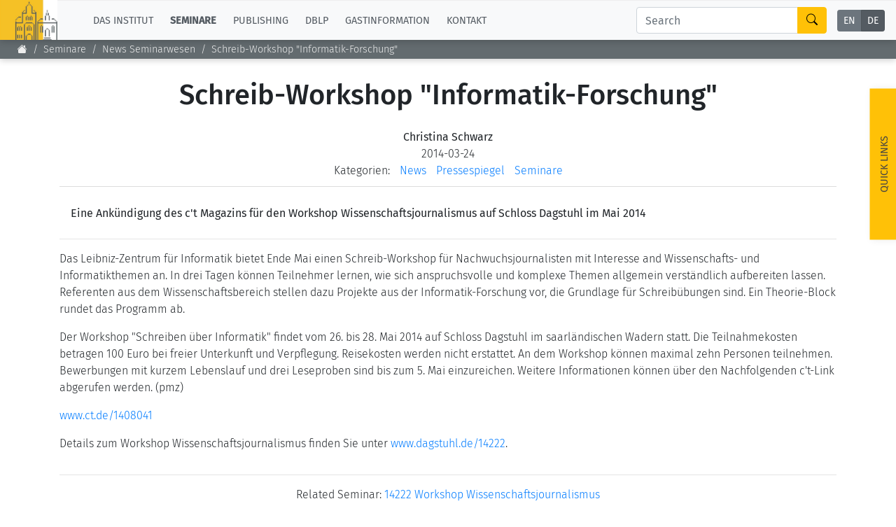

--- FILE ---
content_type: text/html;charset=UTF-8
request_url: https://www.dagstuhl.de/de/seminars/news/2014/schreib-workshop-informatik-forschung
body_size: 6902
content:
<!DOCTYPE html><html lang="de"><head><meta charset="UTF-8" /><title>Schreib-Workshop "Informatik-Forschung"</title><meta name="description" content="Schreib-Workshop "Informatik-Forschung"" /><meta name="keywords" content="" /><meta name="robots" content="index,follow" /><link rel="canonical" href="https://www.dagstuhl.de/de/institute/news/2014/schreib-workshop-informatik-forschung" /><link rel="alternate" hreflang="x-default" href="https://www.dagstuhl.de/institute/news/2014/schreib-workshop-informatik-forschung" /><link rel="alternate" hreflang="en" href="https://www.dagstuhl.de/en/institute/news/2014/schreib-workshop-informatik-forschung" /><script type="application/ld+json">{"@context":"http:\/\/schema.org\/","@type":"BreadcrumbList","itemListElement":[{"@type":"ListItem","position":1,"name":"Startseite","item":"https:\/\/www.dagstuhl.de\/de"},{"@type":"ListItem","position":2,"name":"Seminare","item":"https:\/\/www.dagstuhl.de\/de\/seminars"},{"@type":"ListItem","position":3,"name":"News Seminarwesen","item":"https:\/\/www.dagstuhl.de\/de\/seminars\/news"}]}</script><meta http-equiv="x-ua-compatible" content="ie=edge" /><meta name="viewport" content="width=device-width, initial-scale=1.0" /><meta name="copyright" content="Schloss Dagstuhl - Leibniz-Zentrum für Informatik GmbH, 66687 Wadern" /><meta name="author" content="Schloss Dagstuhl - Leibniz-Zentrum für Informatik GmbH, 66687 Wadern" /><meta name="revisit-after" content="10" /><meta name="DC.Description" content="Schloss Dagstuhl - Leibniz-Zentrum für Informatik GmbH (LZI), Wadern" /><meta name="DC.Subject" content="LZI,Schloss,Dagstuhl,Wadern,Informatik,Forschung" /><meta name="DC.Rights" content="Schloss Dagstuhl - Leibniz-Zentrum für Informatik GmbH, 66687 Wadern" /><meta name="DC.Creator" content="Schloss Dagstuhl - Leibniz-Zentrum für Informatik GmbH, 66687 Wadern" /><link rel="schema.dc" href="http://purl.org/metadata/dublin_core_elements" /><link rel="icon" href="/_Resources/Static/Packages/Dagstuhl.Site/Frontend/favicon.ico?v2" type="image/x-icon" /><link rel="stylesheet" href="https://www.dagstuhl.de/_Resources/Static/Packages/Dagstuhl.Site/Frontend/bootstrap/bootstrap.min.css?bust=8ed2d635" media="all" /><link rel="stylesheet" href="https://www.dagstuhl.de/_Resources/Static/Packages/Dagstuhl.Site/Frontend/slick/slick-1.8.1.min.css?bust=17de6d74" media="all" /><script src="https://www.dagstuhl.de/_Resources/Static/Packages/Dagstuhl.Site/Frontend/jquery/jquery-3.5.1.slim.min.js?bust=cf8d9821"></script><script defer src="https://www.dagstuhl.de/_Resources/Static/Packages/Dagstuhl.Site/Frontend/bootstrap/bootstrap.bundle.min.js?bust=0363cb58"></script><script defer src="https://www.dagstuhl.de/_Resources/Static/Packages/Dagstuhl.Site/Frontend/js/mark.min.js?bust=33fff94c"></script><script defer src="https://www.dagstuhl.de/_Resources/Static/Packages/Dagstuhl.Site/Frontend/js/cookie.min.js?bust=66615816"></script><script defer src="https://www.dagstuhl.de/_Resources/Static/Packages/Dagstuhl.Site/Frontend/slick/slick-1.8.1.min.js?bust=3b41b3bc"></script><link rel="stylesheet" href="https://www.dagstuhl.de/_Resources/Static/Packages/Dagstuhl.Site/Frontend/index.css?bust=60367462?h=60367462" /></head><body class><nav class="navbar main navbar-expand-lg navbar-light bg-light d-print-none" role="navigation"><a class="navbar-brand" href="/"><img class="lzi-logo" width="83" height="61" src="https://www.dagstuhl.de/_Resources/Static/Packages/Dagstuhl.Site/Frontend/images/LZI-Logo.jpg?bust=b988b355" alt="Schloss Dagstuhl - LZI - Logo" /></a><button class="navbar-toggler" type="button" data-toggle="collapse" data-target="#navbarSupportedContent" aria-controls="navbarSupportedContent" aria-expanded="false" aria-label="Toggle navigation"><span class="navbar-toggler-icon"></span></button><div class="collapse navbar-collapse" id="navbarSupportedContent"><ul class="navbar-nav mr-auto"><li class="nav-item dropdown normal"><a href="#" class="nav-link dropdown-toggle" role="button" data-toggle="dropdown" aria-haspopup="true" aria-expanded="false">Das Institut</a><div class="dropdown-menu" aria-labelledby="navbarDropdown"><a href="/de" class="dropdown-item link-node"><b>Übersicht</b></a><div class="dropdown-divider"></div><a href="/de/institute/news" class="dropdown-item link-node">Aktuelles</a><a href="/de/institute/organization" class="dropdown-item link-node">Konzept und Organisation</a><a href="/de/institute/team" class="dropdown-item link-node">Team</a><a href="/de/institute/committees" class="dropdown-item link-node">Gremien</a><a href="/de/institute/funding-and-financing" class="dropdown-item link-node">Förderung und Finanzierung</a><a href="/de/institute/projects" class="dropdown-item link-node">Projekte</a><a href="/de/institute/press" class="dropdown-item link-node">Presse</a><a href="/de/institute/dagstuhls-impact" class="dropdown-item link-node">Dagstuhl's Impact</a><a href="/de/institute/jobs" class="dropdown-item link-node">Stellenangebote</a><a href="/de/institute/gender-equality" class="dropdown-item link-node">Gleichstellungsplan</a><a href="/de/institute/ethics" class="dropdown-item link-node">Gute wissenschaftliche Praxis</a><a href="/de/institute/code-of-conduct" class="dropdown-item link-node">Code of Conduct</a></div></li><li class="nav-item dropdown active"><a href="#" class="nav-link dropdown-toggle" role="button" data-toggle="dropdown" aria-haspopup="true" aria-expanded="false">Seminare</a><div class="dropdown-menu" aria-labelledby="navbarDropdown"><a href="/de/seminars" class="dropdown-item link-node"><b>Übersicht</b></a><div class="dropdown-divider"></div><a href="/de/seminars/seminar-calendar" class="dropdown-item link-node">Seminar-Kalender</a><a href="/de/seminars/news" class="dropdown-item link-node">News Seminarwesen</a><a href="/de/seminars/team" class="dropdown-item link-node">Mitarbeiter Seminarwesen</a><a href="/de/seminars/dagstuhl-seminars" class="dropdown-item link-node">Dagstuhl-Seminare</a><a href="/de/seminars/dagstuhl-perspectives" class="dropdown-item link-node">Dagstuhl-Perspektiven</a><a href="/de/seminars/gi-dagstuhl-seminars" class="dropdown-item link-node">GI-Dagstuhl-Seminare</a><a href="/de/seminars/summer-schools" class="dropdown-item link-node">Sommerschulen</a><a href="/de/seminars/research-meetings" class="dropdown-item link-node">Forschungstreffen</a><a href="/de/seminars/research-guests" class="dropdown-item link-node">Forschungsgäste</a><a href="/de/seminars/ethics" class="dropdown-item link-node">Gute wissenschaftliche Praxis</a></div></li><li class="nav-item dropdown normal"><a href="#" class="nav-link dropdown-toggle" role="button" data-toggle="dropdown" aria-haspopup="true" aria-expanded="false">Publishing</a><div class="dropdown-menu" aria-labelledby="navbarDropdown"><a href="/de/publishing" class="dropdown-item link-node"><b>Übersicht</b></a><div class="dropdown-divider"></div><a rel="noopener" target="_self" href="https://drops.dagstuhl.de/" class="dropdown-item link-external">Zu den Publikationen</a><a href="/de/publishing/news" class="dropdown-item link-node">Publishing News</a><a href="/de/publishing/team" class="dropdown-item link-node">Mitarbeiter Publishing</a><a href="/de/publishing/series" class="dropdown-item link-node">Die Serien im Überblick</a><a href="/de/publishing/series/details/LIPIcs" class="dropdown-item link-app">LIPIcs</a><a href="/de/publishing/series/details/OASIcs" class="dropdown-item link-app">OASIcs</a><a href="/de/publishing/series/details/LITES" class="dropdown-item link-app">LITES</a><a href="/de/publishing/series/details/TGDK" class="dropdown-item link-app">TGDK</a><a href="/de/publishing/series/details/DagRep" class="dropdown-item link-app">Dagstuhl Reports</a><a href="/de/publishing/open-access-policy" class="dropdown-item link-node">Open Access Policy</a><a href="/de/publishing/ethics" class="dropdown-item link-node">Publication Ethics</a><a href="/de/publishing/steering-committee" class="dropdown-item link-node">Publishing Lenkungsausschuss</a></div></li><li class="nav-item dropdown normal"><a href="#" class="nav-link dropdown-toggle" role="button" data-toggle="dropdown" aria-haspopup="true" aria-expanded="false">dblp</a><div class="dropdown-menu" aria-labelledby="navbarDropdown"><a href="/de/dblp" class="dropdown-item link-node"><b>Übersicht</b></a><div class="dropdown-divider"></div><a rel="noopener" target="_self" href="https://dblp.org/" class="dropdown-item link-external">Zur Datenbank</a><a href="/de/dblp/news" class="dropdown-item link-node">dblp-News</a><a href="/de/dblp/team" class="dropdown-item link-node">dblp-Team</a><a href="/de/dblp/advisory-board" class="dropdown-item link-node">dblp-Beirat</a><a href="/de/dblp/ethics" class="dropdown-item link-node">dblp-Ethik</a></div></li><li class="nav-item dropdown normal"><a href="#" class="nav-link dropdown-toggle" role="button" data-toggle="dropdown" aria-haspopup="true" aria-expanded="false">Gastinformation</a><div class="dropdown-menu" aria-labelledby="navbarDropdown"><a href="/de/guests" class="dropdown-item link-node"><b>Übersicht</b></a><div class="dropdown-divider"></div><a href="/de/guests/planning-your-visit" class="dropdown-item link-node">Infos zum Aufenthalt</a><a href="/de/guests/how-to-get-to-schloss-dagstuhl" class="dropdown-item link-node">Anreise</a><a href="/de/guests/infection-prevention-measures" class="dropdown-item link-node">Infektionsvorbeugung</a><a href="/de/guests/expenses" class="dropdown-item link-node">Kosten</a><a href="/de/guests/childcare" class="dropdown-item link-node">Kinderbetreuung</a><a href="/de/guests/library" class="dropdown-item link-node">Bibliothek</a><a href="/de/guests/art" class="dropdown-item link-node">Kunst</a><a href="/de/guests/history" class="dropdown-item link-node">Geschichte</a></div></li><li class="nav-item normal"><a href="/de/contact" class="nav-link link-node">Kontakt</a></li></ul><div class="navbar-search form-inline my-2 my-lg-0"><div class="input-group"><input class="nav-search form-control sm-2" type="search" name="search" placeholder="Search" aria-label="Search" maxlength="1024" /><div class="input-group-append"><button class="btn btn-outline-success" type="submit" aria-label="Search"><i class="bi bi-search" style="color: #000"></i></button></div></div></div><div class="language-menu"><div class="btn-group btn-group-toggle" data-toggle="buttons"><label class="btn-language btn btn-sm btn-secondary "><a href="/institute/press/en/seminars/news/2014/schreib-workshop-informatik-forschung">EN</a><input type="radio" name="lang" /></label><label class="btn-language btn btn-sm btn-secondary active"><a href="/institute/press/de/seminars/news/2014/schreib-workshop-informatik-forschung">DE</a><input type="radio" name="lang" checked="checked" /></label></div></div></div></nav><span class="__no-index-start"></span><nav aria-label="breadcrumb" class="breadcrumb-nav d-print-none"><ol class="breadcrumb"><li class="normal breadcrumb-item"><a href="/de"><i class="bi bi-house-fill"></i></a></li><li class="active breadcrumb-item"><a href="/de/seminars">Seminare</a></li><li class="current breadcrumb-item"><a href="/de/seminars/news">News Seminarwesen</a></li></ol><div class="breadcrumb-margin"></div></nav><div id="_top-of-page">TOP</div><div class="search-overlay d-print-none"><button type="button" class="close" aria-label="Close"><span aria-hidden="true">&times;</span></button><form class="search-expanded form-inline mt-3" method="post" action="/de/search-results"><h5 style="text-align: center;width: 100%; margin-top: 2em;">Suche auf der Schloss Dagstuhl Webseite</h5><div class="input-group"><input style="position: fixed; top: -100px; left: 0;" name="start-date" value="2022-12-14" maxlength="10" aria-label="Do not touch" /><input style="position: fixed; top: -100px; left: 0;" name="end-date" value maxlength="10" aria-label="Do not touch" /><input class="expanded-search form-control sm-2" type="search" name="search" placeholder="Bitte Suchbegriff eingeben" autocomplete="off" aria-label="Search" maxlength="1024" /><div class="input-group-append"><button class="btn btn-outline-success" type="submit" aria-label="Submit Search Form"><i class="bi bi-search" style="color: #000"></i></button></div></div><div class="mt-2 add-seminars">Sie suchen nach Informationen auf den Webseiten der einzelnen Seminare? - Dann: <div class="form-check" style><input class="form-check-input" type="checkbox" name="include-seminars" id="include-seminars" /><label class="form-check-label" for="include-seminars">Schließen Sie unser Seminarprogramm in die Suche mit ein</label></div></div></form><div style="text-align: center; color: #fff; margin-top: 3em"><b>Nicht fündig geworden? - Einige unserer Dienste laufen auf separaten Webseiten mit jeweils eigener Suche. Bitte beachten Sie folgende Liste:</b></div><div class="row" style="margin-top: 3em"><div class="card col-sm-10 offset-1 dagstuhl-services-header"><div class="card-body"><img style="position: absolute; top: 0; left: 0; height: 100%;" src="https://www.dagstuhl.de/_Resources/Static/Packages/Dagstuhl.Site/Frontend/images/LZI-Logo.jpg?bust=b988b355" alt="Schloss Dagstuhl - LZI - Logo" /><h5><span>Schloss</span> Dagstuhl Services</h5></div></div></div><div class="row dagstuhl-services"><div class="card offset-1"><div class="card-body"><h5 class="card-title">Seminare</h5><h6 class="card-subtitle mb-2 mt-2 text-muted">Innerhalb dieser Seite:</h6><ul><li>siehe <a href="/de/seminars">Seminare und Veranstaltungen</a></li><li>und <a href="/de/guests">Informationen für Gäste und Besucher</a></li></ul><h6 class="card-subtitle mb-2 mt-3 text-muted">Externe Seiten:</h6><ul><li><a href="https://door.dagstuhl.de/">DOOR</a> (zum Registrieren eines Dagstuhl Aufenthaltes)</li><li><a href="https://www.dagstuhl.de/dosa">DOSA</a> (zum Beantragen künftiger Dagstuhl Seminare oder Dagstuhl Perspektiven Workshops)</li></ul></div></div><div class="card"><div class="card-body"><h5 class="card-title">Publishing</h5><h6 class="card-subtitle mb-2 mt-2 text-muted">Innerhalb dieser Seite:</h6><ul><li>siehe <a href="/de/publishing">Über Publishing</a> und Unterseiten</li></ul><h6 class="card-subtitle mb-2 mt-3 text-muted">Externe Seiten:</h6><ul class="card-text"><li><a href="https://drops.dagstuhl.de">DROPS</a> (der Publikationsserver von Dagstuhl)</li><li>die Webseite der Zeitschrift <a class="link" href="https://ojs.dagstuhl.de">LITES</a></li><li>der <a href="https://submission.dagstuhl.de">Dagstuhl Submission Server</a> (zum Einreichen von LIPIcs/OASIcs/DARTS Beiträgen)</li></ul></div></div><div class="card"><div class="card-body"><h5 class="card-title">dblp</h5><h6 class="card-subtitle mb-2 mt-2 text-muted">Innerhalb dieser Seite:</h6><ul><li>siehe <a href="/de/dblp">Über dblp</a> und Unterseiten</li></ul><h6 class="card-subtitle mb-2 mt-3 text-muted">Externe Seiten:</h6><ul class="card-text"><li>die Informatik-Bibliographiedatenbank <a href="https://dblp.org">dblp</a></li></ul></div></div></div><br /><br /><button type="button" class="close" aria-label="Close"><span aria-hidden="true">&times;</span></button></div><span class="__no-index-end"></span><span class="__no-index-start"></span><div class="quick-links-overlay -hidden"></div><div class="quick-links aside d-print-none -hidden"><div class="list-container"><div class="role-details empty" style="text-align: center; margin-top: 2em">Bitte wählen Sie ihre Rolle aus, <br /> um passende Quick-Links zu erhalten.</div><div style="padding: 20px;"><select class="form-select role-select" aria-label="Select Your Role"><option selected value="empty">Ich bin...</option><option value="orga-seminar">Organisator eines Dagstuhl Seminars</option><option value="participant-seminar">Teilnehmer eines Seminars/Events</option><option value="proposer-seminar">Antragsteller eines Seminars/Events</option><option value="editor-lipics-oasics">Editor eines LIPIcs/OASIcs Bandes</option><option value="author-lipics-oasics">Autor eines LIPIcs/OASIcs Artikels</option><option value="looking-for-article">auf der Suche nach Artikeln/Reports</option><option value="dblp-user">ein dblp Nutzer</option><option value="journalist">ein Journalist</option><option value="interested-citizen">ein:e interessierte:r Bürger:in</option></select></div><div class="role-details orga-seminar -hidden"><ul class="list"><li><a href="/de/seminars/dagstuhl-seminars/infos-for-organizers">Infos for Organisatoren</a></li><li><a href="/de/guests/planning-your-visit">Planung des Aufenthaltes</a></li><li><a href="/de/guests/how-to-get-to-schloss-dagstuhl">Anreiseinformationen</a></li><li><a href="/de/guests/sars-cov2-prevention-measures">SARS-CoV2 Vorbeugungsmaßnahmen</a></li></ul></div><div class="role-details participant-seminar -hidden"><ul class="list"><li><a href="https://door.dagstuhl.de">DOOR (zum Registrieren des Aufenthaltes)</a></li><li><a href="/de/guests/planning-your-visit">Planung des Aufenthaltes</a></li><li><a href="/de/guests/how-to-get-to-schloss-dagstuhl">Anreiseinformationen</a></li><li><a href="/de/guests/sars-cov2-prevention-measures">SARS-CoV2 Vorbeugungsmaßnahmen</a></li><li><a href="/de/guests/library">Bibliothek</a></li><li><a href="/de/guests/expenses">Kosten</a></li></ul></div><div class="role-details proposer-seminar -hidden"><ul class="list"><li><a href="/de/seminars">Überblick Seminar-/Event-Typen</a></li><li><a href="/de/seminars/dagstuhl-seminars/composition-of-a-proposal">Aufbau eines Dagstuhl Seminar Proposals</a></li><li><a href="/de/seminars/dagstuhl-seminars/infos-for-organizers">Infos for Organisatoren</a></li><li><a href="https://dosa.dagstuhl.de">DOSA (Einreichung eines Proposals)</a></li></ul></div><div class="role-details editor-lipics-oasics -hidden"><ul class="list"><li><a href="https://submission.dagstuhl.de/series/details/LIPIcs#editor">Veröffentlichungsprozess (LIPIcs)</a></li><li><a href="https://submission.dagstuhl.de/series/details/LIPIcs#editor">Veröffentlichungsprozess (OASIcs)</a></li><li><a href="https://submission.dagstuhl.de">Dagstuhl Submission Server</a></li><li><a href="https://drops.dagstuhl.de/opus/institut_lipics.php">LIPIcs Webportal</a></li><li><a href="https://drops.dagstuhl.de/opus/institut_oasics.php">OASIcs Webportal</a></li></ul></div><div class="role-details author-lipics-oasics -hidden"><div class="m-2">Als LIPIcs/OASIcs Autor werden Sie per e-mail eingeladen, sich am Dagstuhl Submission Server zu registrierem. Der Server führt Sie dann durch den Veröffentlichungsprozess. Vorabinformationen finden Sie hier:</div><ul class="list"><li><a href="https://submission.dagstuhl.de/series/details/LIPIcs#author">Anleitung für LIPIcs Autoren</a></li><li><a href="https://submission.dagstuhl.de/series/details/OASIcs#author">Anleitung for OASIcs Autoren</a></li><li><a href="https://submission.dagstuhl.de">Dagstuhl Submission Server</a></li></ul></div><div class="role-details looking-for-article -hidden"><div>Suchen Sie...</div><ul class="list"><li><a href="https://dblp.org">Bibliographische Metadaten?<br /> dblp-Suche</a></li><li><a href="https://drops.dagstuhl.de">Über Dagstuhl veröffentlichte Dokumente?<br /> DROPS, der Publikationsserver von Dagstuhl</a></li></ul></div><div class="role-details dblp-user -hidden"><ul class="list"><li><a href="https://dblp.org">dblp-Suche</a></li><li><a href="https://dblp.org/faq/index.html">dblp-FAQ</a></li></ul></div><div class="role-details journalist -hidden"><ul class="list"><li><a href="/de/institute/press/press-releases">Pressemitteilungen</a></li><li><a href="/de">Über das Institut (Überblick)</a></li><li><a href="/de/institute/organization">Konzept und Organisation</a></li><li><a href="/de/guests">Das Seminarzentrum im Überblick</a></li><li><a href="/de/guests/history">Geschichte des Gebäudes</a></li></ul></div><div class="role-details interested-citizen -hidden"><ul class="list"><li><a href="/de">About the Institute (Overview)</a></li><li><a href="/de/institute/organization">Konzept und Organisation</a></li><li><a href="/de/guests">Das Seminarzentrum im Überblick</a></li><li><a href="/de/seminars/seminar-calendar">Das aktuelle Seminarprogramm</a></li><li><a href="/de/guests/history">Geschichte des Gebäudes</a></li><li><a href="/de/guests/library">Bibliothek</a></li></ul></div></div><a href="#" class="quick-links-handle">Quick Links<span class="down"><br /><i class="bi bi-chevron-compact-down"></i></span><span class="up"><br /><i class="bi bi-chevron-compact-up"></i></span></a></div><span class="__no-index-end"></span><main class="main"><div class="static-content"><div class="neos-contentcollection"><h1 class=" headline">Seminar Neuigkeiten</h1></div></div><div>
        
                

<style>
    .static-content {
        display: none;
    }
</style>

<article class="blog-article container">

    
    <header class="blog-article__header">

        

        <h1 class="blog-article__headline">Schreib-Workshop &quot;Informatik-Forschung&quot;</h1>

        <!-- _HEADLESS_REPLACE_START -->
        <small class="blog-article__author">Christina Schwarz</small>
        <time class="blog-article__publication-date">2014-03-24</time>


        <span class="blog-article__categories">
            <span class="blog-article__categories-label">Kategorien:</span>
            
                <span class="blog-article__categories-item">
                    <a href="/de/institute/news?category=News" rel="tag" title="News">News</a>
                </span>
            
                <span class="blog-article__categories-item">
                    <a href="/de/institute/news?category=Press review" rel="tag" title="Pressespiegel">Pressespiegel</a>
                </span>
            
                <span class="blog-article__categories-item">
                    <a href="/de/institute/news?category=Seminars" rel="tag" title="Seminare">Seminare</a>
                </span>
            
        </span>

        <!-- _HEADLESS_REPLACE_END -->
    </header>

    <div class="blog-article__content neos-contentcollection">

        

        
                
                    <div class="summary">Eine Ankündigung des c&#039;t Magazins für den Workshop Wissenschaftsjournalismus auf Schloss Dagstuhl im Mai 2014</div>

                    <hr />
                
                <div class="row">
<div class="col-sm-12">
<p>Das Leibniz-Zentrum f&uuml;r Informatik bietet Ende Mai einen Schreib-Workshop f&uuml;r Nachwuchsjournalisten mit Interesse and Wissenschafts- und Informatikthemen an. In drei Tagen k&ouml;nnen Teilnehmer lernen, wie sich anspruchsvolle und komplexe Themen allgemein verst&auml;ndlich aufbereiten lassen. Referenten aus dem Wissenschaftsbereich stellen dazu Projekte aus der Informatik-Forschung vor, die Grundlage f&uuml;r Schreib&uuml;bungen sind. Ein Theorie-Block rundet das Programm ab.</p>

<p>Der Workshop &quot;Schreiben &uuml;ber Informatik&quot; findet vom 26. bis 28. Mai 2014 auf Schloss Dagstuhl im saarl&auml;ndischen Wadern statt. Die Teilnahmekosten betragen 100 Euro bei freier Unterkunft und Verpflegung. Reisekosten werden nicht erstattet. An dem Workshop k&ouml;nnen maximal zehn Personen teilnehmen. Bewerbungen mit kurzem Lebenslauf und drei Leseproben sind bis zum 5. Mai einzureichen. Weitere Informationen k&ouml;nnen &uuml;ber den Nachfolgenden c&#39;t-Link abgerufen werden. (pmz)</p>

<p><a href="http://www.ct.de/1408041">www.ct.de/1408041</a></p>

<p>Details zum Workshop Wissenschaftsjournalismus finden Sie unter <a href="https://www.dagstuhl.de/14222">www.dagstuhl.de/14222</a><!-- old-page-link: https://www.dagstuhl.de/14222 -->.</p>
</div>
</div>
            

    </div>

    
        <hr />
        <div style="text-align: center">
            Related Seminar: <a href="/de/seminars/seminar-calendar/seminar-details/14222">14222 Workshop Wissenschaftsjournalismus</a>
        </div>
        <br/>
        <br/>
    

    

</article>

<div class="_page-metadata">
    <div id="_page-title"></div>
    <div id="_breadcrumb" data-remove="">Schreib-Workshop &quot;Informatik-Forschung&quot;</div>
</div>


            
    
</div></main><span class="__no-index-start"></span><a class="scroll-up-button -invisible" aria-label="Go to Top" href="#_top-of-page"><i class="bi bi-arrow-up-circle"></i></a><footer class="page-footer dark d-print-none"><div></div><div class="container"><div class="row expanded-menu"><div class="col-sm-2"><h5><a href="/de" class="dark link-node"><b style="color: #fff;">Das Institut</b></a></h5><ul><li><a href="/de" class="link-node">Übersicht</a></li><li><a href="/de/institute/news" class="link-node">Aktuelles</a></li><li><a href="/de/institute/organization" class="link-node">Konzept und Organisation</a></li><li><a href="/de/institute/team" class="link-node">Team</a></li><li><a href="/de/institute/committees" class="link-node">Gremien</a></li><li><a href="/de/institute/funding-and-financing" class="link-node">Förderung und Finanzierung</a></li><li><a href="/de/institute/projects" class="link-node">Projekte</a></li><li><a href="/de/institute/press" class="link-node">Presse</a></li><li><a href="/de/institute/dagstuhls-impact" class="link-node">Dagstuhl's Impact</a></li><li><a href="/de/institute/jobs" class="link-node">Stellenangebote</a></li><li><a href="/de/institute/gender-equality" class="link-node">Gleichstellungsplan</a></li><li><a href="/de/institute/ethics" class="link-node">Gute wissenschaftliche Praxis</a></li><li><a href="/de/institute/code-of-conduct" class="link-node">Code of Conduct</a></li></ul></div><div class="col-sm-2"><h5><a href="/de/seminars" class="dark link-node"><b style="color: #fff;">Seminare</b></a></h5><ul><li><a href="/de/seminars" class="link-node">Übersicht</a></li><li><a href="/de/seminars/seminar-calendar" class="link-node">Seminar-Kalender</a></li><li><a href="/de/seminars/news" class="link-node">News Seminarwesen</a></li><li><a href="/de/seminars/team" class="link-node">Mitarbeiter Seminarwesen</a></li><li><a href="/de/seminars/dagstuhl-seminars" class="link-node">Dagstuhl-Seminare</a></li><li><a href="/de/seminars/dagstuhl-perspectives" class="link-node">Dagstuhl-Perspektiven</a></li><li><a href="/de/seminars/gi-dagstuhl-seminars" class="link-node">GI-Dagstuhl-Seminare</a></li><li><a href="/de/seminars/summer-schools" class="link-node">Sommerschulen</a></li><li><a href="/de/seminars/research-meetings" class="link-node">Forschungstreffen</a></li><li><a href="/de/seminars/research-guests" class="link-node">Forschungsgäste</a></li><li><a href="/de/seminars/ethics" class="link-node">Gute wissenschaftliche Praxis</a></li></ul></div><div class="col-sm-2"><h5><a href="/de/publishing" class="dark link-node"><b style="color: #fff;">Publishing</b></a></h5><ul><li><a href="/de/publishing" class="link-node">Übersicht</a></li><li><a rel="noopener" target="_self" href="https://drops.dagstuhl.de/" class="link-external">Zu den Publikationen</a></li><li><a href="/de/publishing/news" class="link-node">Publishing News</a></li><li><a href="/de/publishing/team" class="link-node">Mitarbeiter Publishing</a></li><li><a href="/de/publishing/series" class="link-node">Die Serien im Überblick</a></li><li><a href="/de/publishing/series/details/LIPIcs" class="link-app">LIPIcs</a></li><li><a href="/de/publishing/series/details/OASIcs" class="link-app">OASIcs</a></li><li><a href="/de/publishing/series/details/LITES" class="link-app">LITES</a></li><li><a href="/de/publishing/series/details/TGDK" class="link-app">TGDK</a></li><li><a href="/de/publishing/series/details/DagRep" class="link-app">Dagstuhl Reports</a></li><li><a href="/de/publishing/open-access-policy" class="link-node">Open Access Policy</a></li><li><a href="/de/publishing/ethics" class="link-node">Publication Ethics</a></li><li><a href="/de/publishing/steering-committee" class="link-node">Publishing Lenkungsausschuss</a></li></ul></div><div class="col-sm-2"><h5><a href="/de/dblp" class="dark link-node"><b style="color: #fff;">dblp</b></a></h5><ul><li><a href="/de/dblp" class="link-node">Übersicht</a></li><li><a rel="noopener" target="_self" href="https://dblp.org/" class="link-external">Zur Datenbank</a></li><li><a href="/de/dblp/news" class="link-node">dblp-News</a></li><li><a href="/de/dblp/team" class="link-node">dblp-Team</a></li><li><a href="/de/dblp/advisory-board" class="link-node">dblp-Beirat</a></li><li><a href="/de/dblp/ethics" class="link-node">dblp-Ethik</a></li></ul></div><div class="col-sm-2"><h5><a href="/de/guests" class="dark link-node"><b style="color: #fff;">Gastinformation</b></a></h5><ul><li><a href="/de/guests" class="link-node">Übersicht</a></li><li><a href="/de/guests/planning-your-visit" class="link-node">Infos zum Aufenthalt</a></li><li><a href="/de/guests/how-to-get-to-schloss-dagstuhl" class="link-node">Anreise</a></li><li><a href="/de/guests/infection-prevention-measures" class="link-node">Infektionsvorbeugung</a></li><li><a href="/de/guests/expenses" class="link-node">Kosten</a></li><li><a href="/de/guests/childcare" class="link-node">Kinderbetreuung</a></li><li><a href="/de/guests/library" class="link-node">Bibliothek</a></li><li><a href="/de/guests/art" class="link-node">Kunst</a></li><li><a href="/de/guests/history" class="link-node">Geschichte</a></li></ul></div><div class="col-sm-2"><h5><a href="/de/contact" class="dark link-node"><b style="color: #fff;">Kontakt</b></a></h5><ul><li><a href="/de/contact" class="link-node">Übersicht</a></li></ul></div></div></div></footer><div class="copyright"><div>&copy; 2025 Schloss Dagstuhl – Leibniz-Zentrum für Informatik GmbH</div><a href="/de/imprint" class="link-node">Impressum</a><a href="/de/contact" class="link-node">Kontakt</a><a href="/de/accessibility" class="link-node">Barrierefreiheit</a><a href="/de/privacy" class="link-node">Datenschutz</a></div><div class="-hidden leibniz-footer-logo"><a href="https://www.leibniz-gemeinschaft.de/"><img src="https://www.dagstuhl.de/_Resources/Static/Packages/Dagstuhl.Site/Frontend/images/Leibniz_Logo_DE_negativ_100px.png?bust=328a01b9" alt="Leibniz Logo" /></a></div><span class="__no-index-end"></span><script data-neos-node="/sites/site/node-294w1wxg5rmkr/node-yo71grwu7ysuo@live;language=de" src="https://www.dagstuhl.de/_Resources/Static/Packages/Neos.Neos/JavaScript/LastVisitedNode.js?bust=775acd7b" async></script><script src="https://www.dagstuhl.de/_Resources/Static/Packages/Dagstuhl.Site/Frontend/index.js?bust=bab8b341?h=bab8b341"></script></body></html>